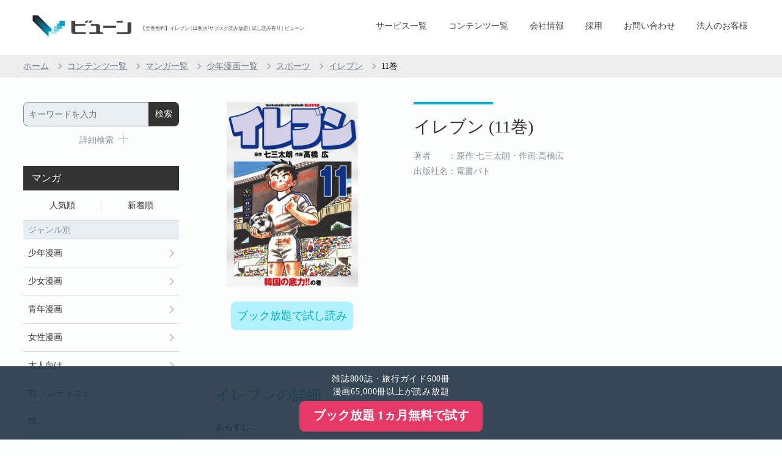

--- FILE ---
content_type: text/html; charset=UTF-8
request_url: https://www.viewn.co.jp/book?book_id=3000072559&book_type=4
body_size: 9005
content:
<!DOCTYPE html>
<html lang="ja">

<head>
            <link rel="canonical" href="https://www.viewn.co.jp/book?book_id=3000072559&amp;book_type=4">
    
        <meta charset="UTF-8">
    <meta name="google-site-verification" content="tZ8nrr_xqM0b3c3iJ93aQ65OQp0aXiuSSfKeLGHsxew" />
    <meta name="viewport"
        content="width=device-width,initial-scale=1.0,maximum-scale=1.0,minimum-scale=1.0,user-scalable=no" />
    <meta name="description" content="イレブン(11巻)を読むならビューン】最新作から完結作まで5万冊以上のマンガが全巻読み放題！試し読み・初月無料。雑誌800誌も読み放題！個人向け「ブック放題」「ビューン」、法人向け「読み放題スポット」「読み放題マンション」を提供。">
    <meta name="keywords" content="電子書籍,雑誌,マンガ,ビューン">
    <link rel="shortcut icon" href="/images/favicon.ico">
    <link rel="apple-touch-icon" href="/images/apple-touch-icon.png">
    <meta name="apple-mobile-web-app-title" content="ビューン" />
    <!-- OGP -->
    <meta property="og:title" content="雑誌・マンガ・旅行ガイドの読み放題ならビューン！" />
    <meta property="og:type" content="website" />
    <meta property="og:url" content="https://www.viewn.co.jp" />
    <meta property="og:image" content="/images/ogp_logo.png" />
    <meta property="og:site_name" content="雑誌・マンガ・旅行ガイドの読み放題ならビューン！" />
    <meta property="og:description"
        content="ビューンは個人向け電子書籍読み放題の「ブック放題」と「ビューン」、法人向け読み放題の「読み放題スポット」と「読み放題マンション」を提供しております。FRIDAY、アサヒ芸能、JJ、東洋経済などの人気雑誌800誌や名作マンガ5万冊、旅行ガイド「るるぶ」100誌を読み放題として提供中" />
    <meta name="twitter:card" content="summary_large_image" />
    <!-- common -->
    <link rel="stylesheet" type="text/css" href="/css/import.css?v=1764840755">
    <link href="/js/slick/slick.css" type="text/css" rel="stylesheet">
    <link href="/js/slick/pc_slick-theme.css" type="text/css" rel="stylesheet" media="screen and (min-width:1051px)">
    <link href="/js/slick/sp_slick-theme.css" type="text/css" rel="stylesheet" media="screen and (max-width:1050px)">
    <title>【全巻無料】イレブン (11巻)がサブスク読み放題 | 試し読み有り | ビューン</title>
            <script src="/js/jquery-1.11.2.min.js"></script>
        <script src="/js/slick/slick.min.js"></script>
        <script src="/js/jquery.animations.min.js"></script>
        <script src="/js/jquery.animations-tile.min.js"></script>
        <script src="/js/drawer.js"></script>
        <script src="/js/iscroll-lite.js"></script>
        <script src="/js/jquery.bxslider.min.js"></script>
        <script src="/js/common.js?v=1764840766"></script>
        <!-- Global site tag (gtag.js) - Google Analytics -->
    <script async src="https://www.googletagmanager.com/gtag/js?id=UA-36436923-1"></script>
    <script>
        window.dataLayer = window.dataLayer || [];

        function gtag() {
            dataLayer.push(arguments);
        }
        gtag('js', new Date());
        gtag('config', 'UA-36436923-1');
    </script>
    <!-- Global site tag (gtag.js) - Google Analytics -->
    <!-- SBアド -->
    <!-- Global site tag (gtag.js) - Google Ads: 747803885 -->
    <script async src="https://www.googletagmanager.com/gtag/js?id=AW-747803885"></script>
    <script>
        window.dataLayer = window.dataLayer || [];

        function gtag() {
            dataLayer.push(arguments);
        }
        gtag('js', new Date());

        gtag('config', 'AW-747803885');
    </script>
    <!-- Global site tag (gtag.js) - Google Ads: 747813939 -->
    <script async src="https://www.googletagmanager.com/gtag/js?id=AW-747813939"></script>
    <script>
        window.dataLayer = window.dataLayer || [];

        function gtag() {
            dataLayer.push(arguments);
        }
        gtag('js', new Date());

        gtag('config', 'AW-747813939');
    </script>
    <!-- Yahoo Code for your Target List -->
    <script type="text/javascript">
        /* <![CDATA[ */
        var yahoo_ss_retargeting_id = 1001072019;
        var yahoo_sstag_custom_params = window.yahoo_sstag_params;
        var yahoo_ss_retargeting = true;
        /* ]]> */
    </script>
    <script type="text/javascript" src="https://s.yimg.jp/images/listing/tool/cv/conversion.js"></script>
    <noscript>
        <div style="display:inline;">
            <img height="1" width="1" style="border-style:none;" alt=""
                src="https://b97.yahoo.co.jp/pagead/conversion/1001072019/?guid=ON&script=0&disvt=false" />
        </div>
    </noscript>
    <!-- Yahoo Code for your Target List -->
    <script type="text/javascript" language="javascript">
        /* <![CDATA[ */
        var yahoo_retargeting_id = 'JDWCOQQRBP';
        var yahoo_retargeting_label = '';
        var yahoo_retargeting_page_type = '';
        var yahoo_retargeting_items = [{
            item_id: '',
            category_id: '',
            price: '',
            quantity: ''
        }];
        /* ]]> */
    </script>
    <script type="text/javascript" language="javascript" src="https://b92.yahoo.co.jp/js/s_retargeting.js"></script>
        </head>

<body>
    <!-- wrapper -->
    <div id="wrapper" class="drawer drawer--right">
        <div id="top"></div>
                    <header>
  <div class="inner">
    <div id="logo_area">
      <div id="logo"><a href="/"><img src="/images/logo_viewn.png" alt="ビューン" /></a></div>
      <h1>【全巻無料】イレブン (11巻)がサブスク読み放題 | 試し読み有り | ビューン</h1>
    </div>
    <button type="button" class="drawer-toggle drawer-hamburger">
      <span class="drawer-hamburger-icon"></span>
    </button>
    <nav id="nav_area" class="drawer-nav">
      <div class="drawer-menu">
        <ul>
          <li><a href="/service">サービス一覧</a></li>
          <li><a href="/contents">コンテンツ一覧</a></li>
          <li><a href="/info/company">会社情報</a></li>
          <li><a href="https://recruit.viewn.co.jp">採用</a></li>
          <li><a href="/inquiry">お問い合わせ</a></li>
          <li><a href="https://biz.viewn.co.jp">法人のお客様 </a></li>
        </ul>
      </div>
    </nav>
  </div>
</header>                <!-- /header -->
            <!-- breadcrumbs -->
    <!-- パンくずリスト-->
    <script type="application/ld+json">
    {
        "@context": "http://schema.org",
        "@type": "BreadcrumbList",
        "itemListElement":
        [
            {
                "@type": "ListItem",
                "position": 1,
                "item":
                {
                    "@id": "https://www.viewn.co.jp/",
                    "name": "ホーム"
                }
            },
            {
                "@type": "ListItem",
                "position": 2,
                "item":
                {
                    "@id": "https://www.viewn.co.jp/contents",
                    "name": "コンテンツ一覧"
                }
            },
            {
                "@type": "ListItem",
                "position": 3,
                "item":
                {
                                            "@id": "https://www.viewn.co.jp/comic",
                        "name": "マンガ一覧"
                                    }
            },
            {
                "@type": "ListItem",
                "position": 4,
                "item":
                    {
                                                    "@id": "https://www.viewn.co.jp/comic/category?category_id=161&page=1&tab_type=pop",
                            "name": "少年漫画一覧"
                                            }
            },
                            {
                    "@type": "ListItem",
                    "position": 5,
                    "item":
                    {
                        "@id": "https://www.viewn.co.jp/comic/category?tag_id=3007&page=1&tab_type=pop",
                        "name": "スポーツs"
                    }
                },
                        {
                "@type": "ListItem",
                "position":
                                    6,
                                "item":
                {
                    "@id": "https://www.viewn.co.jp/book?book_id=3000072549&book_type=4&show_all_backnumbers=1",
                    "name": "イレブン"
                }
            }
                            ,{
                    "@type": "ListItem",
                    "position":
                                            7,
                                        "item":
                    {
                        "@id": "https://www.viewn.co.jp/book?book_id=3000072559&book_type=4",
                        "name": "11巻"
                    }
                }
                    ]}
    </script>
    <section id="breadcrumbs">
        <ul class="inner">
            <li><a href="/">ホーム</a></li>
            <li><a href="/contents">コンテンツ一覧</a></li>
                            <li><a href="/comic">マンガ一覧</a></li>
                <li><a
                        href="/comic/category?category_id=161&page=1&tab_type=pop">少年漫画一覧</a>
                </li>
                <li><a
                        href="/comic/category?tag_id=3007&page=1&tab_type=pop">スポーツ</a>
                </li>
                                        <li><a
                        href="book?book_id=3000072549&book_type=4&show_all_backnumbers=1">イレブン</a>
                </li>
                <li>11巻</li>
                    </ul>
    </section>
    <!-- /breadcrumbs -->
    <!-- column_wrapper -->
    <div id="column_wrapper">
        <!-- column_main -->
        <div id="column_main">
            <!-- 詳細book -->
            <section class="main_contents">
                <div class="book_contents">
                    <div class="imgbox">
                        <div class="img" style="background-image: url(https://uvh4rwu43wjqla.cdn.jp.idcfcloud.com/cdn/cover/300007255901/cover.jpg)"></div>
                                                    <div onclick="gtag('event', 'click', {'event_category': 'viewer_link', 'event_label':'3000072559'});"
                                class="btn_sample"><a href="https://bookhodai.jp/viewer?book_id=3000072559&amp;branch_no=01&amp;f=corpsite&amp;k=%E3%82%A4%E3%83%AC%E3%83%96%E3%83%B3&amp;p=book_id_3000072559">ブック放題で試し読み</a></div>
                                                                    </div>
                    <div class="textbox">
                        <a href="https://bookhodai.jp/manga/backnumber/50294" class="backnumber_title_text">
                            イレブン (11巻)
                        </a>
                                                    <div class="author">著者　　：原作:七三太朗・作画:高橋広</div>
                                                <div class="publisher">出版社名：電書バト</div>
                                                                    </div>
                </div>
            </section>
            <!-- /詳細book -->
            <!-- 目次 -->
            <section class="main_contents">
                    </section>
    <!-- 目次 -->

    <!-- 本の詳細 -->
            <section class="main_contents">
                            <h2>イレブンの詳細</h2>
                        

                                                <h3 class="introduction">あらすじ：</h3>
                                <div class="textbox_introduction">元日本代表サッカー選手を父に持つ主人公・青葉茂。亡き父の言いつけを守り中学時代は陸上で脚を鍛え、努力と根性、仲間とのチームワークを元に、サッカーでは無名の高校での活躍を皮切りに世界へ羽ばたいていく。目指すはW杯出場！ 茂の成長と活躍を描く青春サッカー漫画！！</div>
                                </section>
        <!-- 本の詳細 -->

    <!-- 提供中のサービス -->
            <section class="main_contents">
            <h2>イレブンの提供中サービス</h2>
            <div class="book_contents">
                <ul class="searvice_ico">
                                                                    <li  class="big_size" >
                            <a href="http://c.bookhodai.jp/landing/bookhodai.html?f=corpsite&amp;k=service">
                                <img src="/images/purchase_banner_PC7.png" alt="ブック放題" />
                            </a>
                        </li>
                                                                    <li >
                            <a href="https://biz.viewn.co.jp/service/mansion/">
                                <img src="/images/service_mansion.png" alt="読み放題マンション" />
                            </a>
                        </li>
                                                                    <li >
                            <a href="https://biz.viewn.co.jp/service/tablet/">
                                <img src="/images/service_tablet.png" alt="読み放題タブレット" />
                            </a>
                        </li>
                                                                    <li >
                            <a href="https://biz.viewn.co.jp/service/spot/">
                                <img src="/images/service_spot.png" alt="読み放題スポット" />
                            </a>
                        </li>
                                                                    <li >
                            <a href="https://biz.viewn.co.jp/service/at/">
                                <img src="/images/service_at.png" alt="ビューン@" />
                            </a>
                        </li>
                                    </ul>
            </div>
        </section>
        <!-- 提供中のサービス -->

    <section class="main_contents">
        <!-- バックナンバー or シリーズ -->
                                                        <h2>シリーズ</h2>
                                <div class="more_btn"><a href="/comic/backnumber/50294">すべて見る</a></div>
                <div style="height:20px;"></div>
                <div class="book_slider_s mb24">
                    <ul>
                                                    <li>
                                                                    <a onclick="gtag('event', 'click', {'event_category': 'viewer_link', 'event_label':'3000072549'});"
                                        href="https://bookhodai.jp/viewer?book_id=3000072549&amp;branch_no=01&amp;f=corpsite&amp;k=%E3%82%A4%E3%83%AC%E3%83%96%E3%83%B3&amp;p=book_id_3000072549&rurl=https%3A%2F%2Fwww.viewn.co.jp%2Fbook%3Fbook_id%3D3000072559%26book_type%3D4">
                                        <div class="img"
                                            style="background-image: url(https://uvh4rwu43wjqla.cdn.jp.idcfcloud.com/cdn/cover/300007254901/cover.jpg)"
                                            title="イレブン ">
                                        </div>
                                    </a>
                                                                <a
                                    href="/book?book_id=3000072549&book_type=4">
                                                                            <div class="title">
                                            イレブン(1)
                                        </div>
                                                                                                                <div class="author">原作:七三太朗・作画:高橋広</div>
                                                                    </a>
                            </li>
                                                    <li>
                                                                    <a onclick="gtag('event', 'click', {'event_category': 'viewer_link', 'event_label':'3000072550'});"
                                        href="https://bookhodai.jp/viewer?book_id=3000072550&amp;branch_no=01&amp;f=corpsite&amp;k=%E3%82%A4%E3%83%AC%E3%83%96%E3%83%B3&amp;p=book_id_3000072550&rurl=https%3A%2F%2Fwww.viewn.co.jp%2Fbook%3Fbook_id%3D3000072559%26book_type%3D4">
                                        <div class="img"
                                            style="background-image: url(https://uvh4rwu43wjqla.cdn.jp.idcfcloud.com/cdn/cover/300007255001/cover.jpg)"
                                            title="イレブン ">
                                        </div>
                                    </a>
                                                                <a
                                    href="/book?book_id=3000072550&book_type=4">
                                                                            <div class="title">
                                            イレブン(2)
                                        </div>
                                                                                                                <div class="author">原作:七三太朗・作画:高橋広</div>
                                                                    </a>
                            </li>
                                                    <li>
                                                                    <a onclick="gtag('event', 'click', {'event_category': 'viewer_link', 'event_label':'3000072551'});"
                                        href="https://bookhodai.jp/viewer?book_id=3000072551&amp;branch_no=01&amp;f=corpsite&amp;k=%E3%82%A4%E3%83%AC%E3%83%96%E3%83%B3&amp;p=book_id_3000072551&rurl=https%3A%2F%2Fwww.viewn.co.jp%2Fbook%3Fbook_id%3D3000072559%26book_type%3D4">
                                        <div class="img"
                                            style="background-image: url(https://uvh4rwu43wjqla.cdn.jp.idcfcloud.com/cdn/cover/300007255101/cover.jpg)"
                                            title="イレブン ">
                                        </div>
                                    </a>
                                                                <a
                                    href="/book?book_id=3000072551&book_type=4">
                                                                            <div class="title">
                                            イレブン(3)
                                        </div>
                                                                                                                <div class="author">原作:七三太朗・作画:高橋広</div>
                                                                    </a>
                            </li>
                                                    <li>
                                                                    <a onclick="gtag('event', 'click', {'event_category': 'viewer_link', 'event_label':'3000072552'});"
                                        href="https://bookhodai.jp/viewer?book_id=3000072552&amp;branch_no=01&amp;f=corpsite&amp;k=%E3%82%A4%E3%83%AC%E3%83%96%E3%83%B3&amp;p=book_id_3000072552&rurl=https%3A%2F%2Fwww.viewn.co.jp%2Fbook%3Fbook_id%3D3000072559%26book_type%3D4">
                                        <div class="img"
                                            style="background-image: url(https://uvh4rwu43wjqla.cdn.jp.idcfcloud.com/cdn/cover/300007255201/cover.jpg)"
                                            title="イレブン ">
                                        </div>
                                    </a>
                                                                <a
                                    href="/book?book_id=3000072552&book_type=4">
                                                                            <div class="title">
                                            イレブン(4)
                                        </div>
                                                                                                                <div class="author">原作:七三太朗・作画:高橋広</div>
                                                                    </a>
                            </li>
                                                    <li>
                                                                    <a onclick="gtag('event', 'click', {'event_category': 'viewer_link', 'event_label':'3000072553'});"
                                        href="https://bookhodai.jp/viewer?book_id=3000072553&amp;branch_no=01&amp;f=corpsite&amp;k=%E3%82%A4%E3%83%AC%E3%83%96%E3%83%B3&amp;p=book_id_3000072553&rurl=https%3A%2F%2Fwww.viewn.co.jp%2Fbook%3Fbook_id%3D3000072559%26book_type%3D4">
                                        <div class="img"
                                            style="background-image: url(https://uvh4rwu43wjqla.cdn.jp.idcfcloud.com/cdn/cover/300007255301/cover.jpg)"
                                            title="イレブン ">
                                        </div>
                                    </a>
                                                                <a
                                    href="/book?book_id=3000072553&book_type=4">
                                                                            <div class="title">
                                            イレブン(5)
                                        </div>
                                                                                                                <div class="author">原作:七三太朗・作画:高橋広</div>
                                                                    </a>
                            </li>
                                                    <li>
                                                                    <a onclick="gtag('event', 'click', {'event_category': 'viewer_link', 'event_label':'3000072554'});"
                                        href="https://bookhodai.jp/viewer?book_id=3000072554&amp;branch_no=01&amp;f=corpsite&amp;k=%E3%82%A4%E3%83%AC%E3%83%96%E3%83%B3&amp;p=book_id_3000072554&rurl=https%3A%2F%2Fwww.viewn.co.jp%2Fbook%3Fbook_id%3D3000072559%26book_type%3D4">
                                        <div class="img"
                                            style="background-image: url(https://uvh4rwu43wjqla.cdn.jp.idcfcloud.com/cdn/cover/300007255401/cover.jpg)"
                                            title="イレブン ">
                                        </div>
                                    </a>
                                                                <a
                                    href="/book?book_id=3000072554&book_type=4">
                                                                            <div class="title">
                                            イレブン(6)
                                        </div>
                                                                                                                <div class="author">原作:七三太朗・作画:高橋広</div>
                                                                    </a>
                            </li>
                                                    <li>
                                                                    <a onclick="gtag('event', 'click', {'event_category': 'viewer_link', 'event_label':'3000072555'});"
                                        href="https://bookhodai.jp/viewer?book_id=3000072555&amp;branch_no=01&amp;f=corpsite&amp;k=%E3%82%A4%E3%83%AC%E3%83%96%E3%83%B3&amp;p=book_id_3000072555&rurl=https%3A%2F%2Fwww.viewn.co.jp%2Fbook%3Fbook_id%3D3000072559%26book_type%3D4">
                                        <div class="img"
                                            style="background-image: url(https://uvh4rwu43wjqla.cdn.jp.idcfcloud.com/cdn/cover/300007255501/cover.jpg)"
                                            title="イレブン ">
                                        </div>
                                    </a>
                                                                <a
                                    href="/book?book_id=3000072555&book_type=4">
                                                                            <div class="title">
                                            イレブン(7)
                                        </div>
                                                                                                                <div class="author">原作:七三太朗・作画:高橋広</div>
                                                                    </a>
                            </li>
                                                    <li>
                                                                    <a onclick="gtag('event', 'click', {'event_category': 'viewer_link', 'event_label':'3000072556'});"
                                        href="https://bookhodai.jp/viewer?book_id=3000072556&amp;branch_no=01&amp;f=corpsite&amp;k=%E3%82%A4%E3%83%AC%E3%83%96%E3%83%B3&amp;p=book_id_3000072556&rurl=https%3A%2F%2Fwww.viewn.co.jp%2Fbook%3Fbook_id%3D3000072559%26book_type%3D4">
                                        <div class="img"
                                            style="background-image: url(https://uvh4rwu43wjqla.cdn.jp.idcfcloud.com/cdn/cover/300007255601/cover.jpg)"
                                            title="イレブン ">
                                        </div>
                                    </a>
                                                                <a
                                    href="/book?book_id=3000072556&book_type=4">
                                                                            <div class="title">
                                            イレブン(8)
                                        </div>
                                                                                                                <div class="author">原作:七三太朗・作画:高橋広</div>
                                                                    </a>
                            </li>
                                                    <li>
                                                                    <a onclick="gtag('event', 'click', {'event_category': 'viewer_link', 'event_label':'3000072557'});"
                                        href="https://bookhodai.jp/viewer?book_id=3000072557&amp;branch_no=01&amp;f=corpsite&amp;k=%E3%82%A4%E3%83%AC%E3%83%96%E3%83%B3&amp;p=book_id_3000072557&rurl=https%3A%2F%2Fwww.viewn.co.jp%2Fbook%3Fbook_id%3D3000072559%26book_type%3D4">
                                        <div class="img"
                                            style="background-image: url(https://uvh4rwu43wjqla.cdn.jp.idcfcloud.com/cdn/cover/300007255701/cover.jpg)"
                                            title="イレブン ">
                                        </div>
                                    </a>
                                                                <a
                                    href="/book?book_id=3000072557&book_type=4">
                                                                            <div class="title">
                                            イレブン(9)
                                        </div>
                                                                                                                <div class="author">原作:七三太朗・作画:高橋広</div>
                                                                    </a>
                            </li>
                                                    <li>
                                                                    <a onclick="gtag('event', 'click', {'event_category': 'viewer_link', 'event_label':'3000072558'});"
                                        href="https://bookhodai.jp/viewer?book_id=3000072558&amp;branch_no=01&amp;f=corpsite&amp;k=%E3%82%A4%E3%83%AC%E3%83%96%E3%83%B3&amp;p=book_id_3000072558&rurl=https%3A%2F%2Fwww.viewn.co.jp%2Fbook%3Fbook_id%3D3000072559%26book_type%3D4">
                                        <div class="img"
                                            style="background-image: url(https://uvh4rwu43wjqla.cdn.jp.idcfcloud.com/cdn/cover/300007255801/cover.jpg)"
                                            title="イレブン ">
                                        </div>
                                    </a>
                                                                <a
                                    href="/book?book_id=3000072558&book_type=4">
                                                                            <div class="title">
                                            イレブン(10)
                                        </div>
                                                                                                                <div class="author">原作:七三太朗・作画:高橋広</div>
                                                                    </a>
                            </li>
                                                    <li>
                                                                    <a onclick="gtag('event', 'click', {'event_category': 'viewer_link', 'event_label':'3000072560'});"
                                        href="https://bookhodai.jp/viewer?book_id=3000072560&amp;branch_no=01&amp;f=corpsite&amp;k=%E3%82%A4%E3%83%AC%E3%83%96%E3%83%B3&amp;p=book_id_3000072560&rurl=https%3A%2F%2Fwww.viewn.co.jp%2Fbook%3Fbook_id%3D3000072559%26book_type%3D4">
                                        <div class="img"
                                            style="background-image: url(https://uvh4rwu43wjqla.cdn.jp.idcfcloud.com/cdn/cover/300007256001/cover.jpg)"
                                            title="イレブン ">
                                        </div>
                                    </a>
                                                                <a
                                    href="/book?book_id=3000072560&book_type=4">
                                                                            <div class="title">
                                            イレブン(12)
                                        </div>
                                                                                                                <div class="author">原作:七三太朗・作画:高橋広</div>
                                                                    </a>
                            </li>
                                                    <li>
                                                                    <a onclick="gtag('event', 'click', {'event_category': 'viewer_link', 'event_label':'3000072561'});"
                                        href="https://bookhodai.jp/viewer?book_id=3000072561&amp;branch_no=01&amp;f=corpsite&amp;k=%E3%82%A4%E3%83%AC%E3%83%96%E3%83%B3&amp;p=book_id_3000072561&rurl=https%3A%2F%2Fwww.viewn.co.jp%2Fbook%3Fbook_id%3D3000072559%26book_type%3D4">
                                        <div class="img"
                                            style="background-image: url(https://uvh4rwu43wjqla.cdn.jp.idcfcloud.com/cdn/cover/300007256101/cover.jpg)"
                                            title="イレブン ">
                                        </div>
                                    </a>
                                                                <a
                                    href="/book?book_id=3000072561&book_type=4">
                                                                            <div class="title">
                                            イレブン(13)
                                        </div>
                                                                                                                <div class="author">原作:七三太朗・作画:高橋広</div>
                                                                    </a>
                            </li>
                                                    <li>
                                                                    <a onclick="gtag('event', 'click', {'event_category': 'viewer_link', 'event_label':'3000072562'});"
                                        href="https://bookhodai.jp/viewer?book_id=3000072562&amp;branch_no=01&amp;f=corpsite&amp;k=%E3%82%A4%E3%83%AC%E3%83%96%E3%83%B3&amp;p=book_id_3000072562&rurl=https%3A%2F%2Fwww.viewn.co.jp%2Fbook%3Fbook_id%3D3000072559%26book_type%3D4">
                                        <div class="img"
                                            style="background-image: url(https://uvh4rwu43wjqla.cdn.jp.idcfcloud.com/cdn/cover/300007256201/cover.jpg)"
                                            title="イレブン ">
                                        </div>
                                    </a>
                                                                <a
                                    href="/book?book_id=3000072562&book_type=4">
                                                                            <div class="title">
                                            イレブン(14)
                                        </div>
                                                                                                                <div class="author">原作:七三太朗・作画:高橋広</div>
                                                                    </a>
                            </li>
                                                    <li>
                                                                    <a onclick="gtag('event', 'click', {'event_category': 'viewer_link', 'event_label':'3000072563'});"
                                        href="https://bookhodai.jp/viewer?book_id=3000072563&amp;branch_no=01&amp;f=corpsite&amp;k=%E3%82%A4%E3%83%AC%E3%83%96%E3%83%B3&amp;p=book_id_3000072563&rurl=https%3A%2F%2Fwww.viewn.co.jp%2Fbook%3Fbook_id%3D3000072559%26book_type%3D4">
                                        <div class="img"
                                            style="background-image: url(https://uvh4rwu43wjqla.cdn.jp.idcfcloud.com/cdn/cover/300007256301/cover.jpg)"
                                            title="イレブン ">
                                        </div>
                                    </a>
                                                                <a
                                    href="/book?book_id=3000072563&book_type=4">
                                                                            <div class="title">
                                            イレブン(15)
                                        </div>
                                                                                                                <div class="author">原作:七三太朗・作画:高橋広</div>
                                                                    </a>
                            </li>
                                                    <li>
                                                                    <a onclick="gtag('event', 'click', {'event_category': 'viewer_link', 'event_label':'3000072564'});"
                                        href="https://bookhodai.jp/viewer?book_id=3000072564&amp;branch_no=01&amp;f=corpsite&amp;k=%E3%82%A4%E3%83%AC%E3%83%96%E3%83%B3&amp;p=book_id_3000072564&rurl=https%3A%2F%2Fwww.viewn.co.jp%2Fbook%3Fbook_id%3D3000072559%26book_type%3D4">
                                        <div class="img"
                                            style="background-image: url(https://uvh4rwu43wjqla.cdn.jp.idcfcloud.com/cdn/cover/300007256401/cover.jpg)"
                                            title="イレブン ">
                                        </div>
                                    </a>
                                                                <a
                                    href="/book?book_id=3000072564&book_type=4">
                                                                            <div class="title">
                                            イレブン(16)
                                        </div>
                                                                                                                <div class="author">原作:七三太朗・作画:高橋広</div>
                                                                    </a>
                            </li>
                                                    <li>
                                                                    <a onclick="gtag('event', 'click', {'event_category': 'viewer_link', 'event_label':'3000072565'});"
                                        href="https://bookhodai.jp/viewer?book_id=3000072565&amp;branch_no=01&amp;f=corpsite&amp;k=%E3%82%A4%E3%83%AC%E3%83%96%E3%83%B3&amp;p=book_id_3000072565&rurl=https%3A%2F%2Fwww.viewn.co.jp%2Fbook%3Fbook_id%3D3000072559%26book_type%3D4">
                                        <div class="img"
                                            style="background-image: url(https://uvh4rwu43wjqla.cdn.jp.idcfcloud.com/cdn/cover/300007256501/cover.jpg)"
                                            title="イレブン ">
                                        </div>
                                    </a>
                                                                <a
                                    href="/book?book_id=3000072565&book_type=4">
                                                                            <div class="title">
                                            イレブン(17)
                                        </div>
                                                                                                                <div class="author">原作:七三太朗・作画:高橋広</div>
                                                                    </a>
                            </li>
                                                    <li>
                                                                    <a onclick="gtag('event', 'click', {'event_category': 'viewer_link', 'event_label':'3000072566'});"
                                        href="https://bookhodai.jp/viewer?book_id=3000072566&amp;branch_no=01&amp;f=corpsite&amp;k=%E3%82%A4%E3%83%AC%E3%83%96%E3%83%B3&amp;p=book_id_3000072566&rurl=https%3A%2F%2Fwww.viewn.co.jp%2Fbook%3Fbook_id%3D3000072559%26book_type%3D4">
                                        <div class="img"
                                            style="background-image: url(https://uvh4rwu43wjqla.cdn.jp.idcfcloud.com/cdn/cover/300007256601/cover.jpg)"
                                            title="イレブン ">
                                        </div>
                                    </a>
                                                                <a
                                    href="/book?book_id=3000072566&book_type=4">
                                                                            <div class="title">
                                            イレブン(18)
                                        </div>
                                                                                                                <div class="author">原作:七三太朗・作画:高橋広</div>
                                                                    </a>
                            </li>
                                                    <li>
                                                                    <a onclick="gtag('event', 'click', {'event_category': 'viewer_link', 'event_label':'3000072567'});"
                                        href="https://bookhodai.jp/viewer?book_id=3000072567&amp;branch_no=01&amp;f=corpsite&amp;k=%E3%82%A4%E3%83%AC%E3%83%96%E3%83%B3&amp;p=book_id_3000072567&rurl=https%3A%2F%2Fwww.viewn.co.jp%2Fbook%3Fbook_id%3D3000072559%26book_type%3D4">
                                        <div class="img"
                                            style="background-image: url(https://uvh4rwu43wjqla.cdn.jp.idcfcloud.com/cdn/cover/300007256701/cover.jpg)"
                                            title="イレブン ">
                                        </div>
                                    </a>
                                                                <a
                                    href="/book?book_id=3000072567&book_type=4">
                                                                            <div class="title">
                                            イレブン(19)
                                        </div>
                                                                                                                <div class="author">原作:七三太朗・作画:高橋広</div>
                                                                    </a>
                            </li>
                                                    <li>
                                                                    <a onclick="gtag('event', 'click', {'event_category': 'viewer_link', 'event_label':'3000072568'});"
                                        href="https://bookhodai.jp/viewer?book_id=3000072568&amp;branch_no=01&amp;f=corpsite&amp;k=%E3%82%A4%E3%83%AC%E3%83%96%E3%83%B3&amp;p=book_id_3000072568&rurl=https%3A%2F%2Fwww.viewn.co.jp%2Fbook%3Fbook_id%3D3000072559%26book_type%3D4">
                                        <div class="img"
                                            style="background-image: url(https://uvh4rwu43wjqla.cdn.jp.idcfcloud.com/cdn/cover/300007256801/cover.jpg)"
                                            title="イレブン ">
                                        </div>
                                    </a>
                                                                <a
                                    href="/book?book_id=3000072568&book_type=4">
                                                                            <div class="title">
                                            イレブン(20)
                                        </div>
                                                                                                                <div class="author">原作:七三太朗・作画:高橋広</div>
                                                                    </a>
                            </li>
                                                    <li>
                                                                    <a onclick="gtag('event', 'click', {'event_category': 'viewer_link', 'event_label':'3000072569'});"
                                        href="https://bookhodai.jp/viewer?book_id=3000072569&amp;branch_no=01&amp;f=corpsite&amp;k=%E3%82%A4%E3%83%AC%E3%83%96%E3%83%B3&amp;p=book_id_3000072569&rurl=https%3A%2F%2Fwww.viewn.co.jp%2Fbook%3Fbook_id%3D3000072559%26book_type%3D4">
                                        <div class="img"
                                            style="background-image: url(https://uvh4rwu43wjqla.cdn.jp.idcfcloud.com/cdn/cover/300007256901/cover.jpg)"
                                            title="イレブン ">
                                        </div>
                                    </a>
                                                                <a
                                    href="/book?book_id=3000072569&book_type=4">
                                                                            <div class="title">
                                            イレブン(21)
                                        </div>
                                                                                                                <div class="author">原作:七三太朗・作画:高橋広</div>
                                                                    </a>
                            </li>
                                                    <li>
                                                                    <a onclick="gtag('event', 'click', {'event_category': 'viewer_link', 'event_label':'3000072570'});"
                                        href="https://bookhodai.jp/viewer?book_id=3000072570&amp;branch_no=01&amp;f=corpsite&amp;k=%E3%82%A4%E3%83%AC%E3%83%96%E3%83%B3&amp;p=book_id_3000072570&rurl=https%3A%2F%2Fwww.viewn.co.jp%2Fbook%3Fbook_id%3D3000072559%26book_type%3D4">
                                        <div class="img"
                                            style="background-image: url(https://uvh4rwu43wjqla.cdn.jp.idcfcloud.com/cdn/cover/300007257001/cover.jpg)"
                                            title="イレブン ">
                                        </div>
                                    </a>
                                                                <a
                                    href="/book?book_id=3000072570&book_type=4">
                                                                            <div class="title">
                                            イレブン(22)
                                        </div>
                                                                                                                <div class="author">原作:七三太朗・作画:高橋広</div>
                                                                    </a>
                            </li>
                                                    <li>
                                                                    <a onclick="gtag('event', 'click', {'event_category': 'viewer_link', 'event_label':'3000072571'});"
                                        href="https://bookhodai.jp/viewer?book_id=3000072571&amp;branch_no=01&amp;f=corpsite&amp;k=%E3%82%A4%E3%83%AC%E3%83%96%E3%83%B3&amp;p=book_id_3000072571&rurl=https%3A%2F%2Fwww.viewn.co.jp%2Fbook%3Fbook_id%3D3000072559%26book_type%3D4">
                                        <div class="img"
                                            style="background-image: url(https://uvh4rwu43wjqla.cdn.jp.idcfcloud.com/cdn/cover/300007257101/cover.jpg)"
                                            title="イレブン ">
                                        </div>
                                    </a>
                                                                <a
                                    href="/book?book_id=3000072571&book_type=4">
                                                                            <div class="title">
                                            イレブン(23)
                                        </div>
                                                                                                                <div class="author">原作:七三太朗・作画:高橋広</div>
                                                                    </a>
                            </li>
                                                    <li>
                                                                    <a onclick="gtag('event', 'click', {'event_category': 'viewer_link', 'event_label':'3000072572'});"
                                        href="https://bookhodai.jp/viewer?book_id=3000072572&amp;branch_no=01&amp;f=corpsite&amp;k=%E3%82%A4%E3%83%AC%E3%83%96%E3%83%B3&amp;p=book_id_3000072572&rurl=https%3A%2F%2Fwww.viewn.co.jp%2Fbook%3Fbook_id%3D3000072559%26book_type%3D4">
                                        <div class="img"
                                            style="background-image: url(https://uvh4rwu43wjqla.cdn.jp.idcfcloud.com/cdn/cover/300007257201/cover.jpg)"
                                            title="イレブン ">
                                        </div>
                                    </a>
                                                                <a
                                    href="/book?book_id=3000072572&book_type=4">
                                                                            <div class="title">
                                            イレブン(24)
                                        </div>
                                                                                                                <div class="author">原作:七三太朗・作画:高橋広</div>
                                                                    </a>
                            </li>
                                                    <li>
                                                                    <a onclick="gtag('event', 'click', {'event_category': 'viewer_link', 'event_label':'3000072573'});"
                                        href="https://bookhodai.jp/viewer?book_id=3000072573&amp;branch_no=01&amp;f=corpsite&amp;k=%E3%82%A4%E3%83%AC%E3%83%96%E3%83%B3&amp;p=book_id_3000072573&rurl=https%3A%2F%2Fwww.viewn.co.jp%2Fbook%3Fbook_id%3D3000072559%26book_type%3D4">
                                        <div class="img"
                                            style="background-image: url(https://uvh4rwu43wjqla.cdn.jp.idcfcloud.com/cdn/cover/300007257301/cover.jpg)"
                                            title="イレブン ">
                                        </div>
                                    </a>
                                                                <a
                                    href="/book?book_id=3000072573&book_type=4">
                                                                            <div class="title">
                                            イレブン(25)
                                        </div>
                                                                                                                <div class="author">原作:七三太朗・作画:高橋広</div>
                                                                    </a>
                            </li>
                                                    <li>
                                                                    <a onclick="gtag('event', 'click', {'event_category': 'viewer_link', 'event_label':'3000072574'});"
                                        href="https://bookhodai.jp/viewer?book_id=3000072574&amp;branch_no=01&amp;f=corpsite&amp;k=%E3%82%A4%E3%83%AC%E3%83%96%E3%83%B3&amp;p=book_id_3000072574&rurl=https%3A%2F%2Fwww.viewn.co.jp%2Fbook%3Fbook_id%3D3000072559%26book_type%3D4">
                                        <div class="img"
                                            style="background-image: url(https://uvh4rwu43wjqla.cdn.jp.idcfcloud.com/cdn/cover/300007257401/cover.jpg)"
                                            title="イレブン ">
                                        </div>
                                    </a>
                                                                <a
                                    href="/book?book_id=3000072574&book_type=4">
                                                                            <div class="title">
                                            イレブン(26)
                                        </div>
                                                                                                                <div class="author">原作:七三太朗・作画:高橋広</div>
                                                                    </a>
                            </li>
                                                    <li>
                                                                    <a onclick="gtag('event', 'click', {'event_category': 'viewer_link', 'event_label':'3000072575'});"
                                        href="https://bookhodai.jp/viewer?book_id=3000072575&amp;branch_no=01&amp;f=corpsite&amp;k=%E3%82%A4%E3%83%AC%E3%83%96%E3%83%B3&amp;p=book_id_3000072575&rurl=https%3A%2F%2Fwww.viewn.co.jp%2Fbook%3Fbook_id%3D3000072559%26book_type%3D4">
                                        <div class="img"
                                            style="background-image: url(https://uvh4rwu43wjqla.cdn.jp.idcfcloud.com/cdn/cover/300007257501/cover.jpg)"
                                            title="イレブン ">
                                        </div>
                                    </a>
                                                                <a
                                    href="/book?book_id=3000072575&book_type=4">
                                                                            <div class="title">
                                            イレブン(27)
                                        </div>
                                                                                                                <div class="author">原作:七三太朗・作画:高橋広</div>
                                                                    </a>
                            </li>
                                                    <li>
                                                                    <a onclick="gtag('event', 'click', {'event_category': 'viewer_link', 'event_label':'3000072576'});"
                                        href="https://bookhodai.jp/viewer?book_id=3000072576&amp;branch_no=01&amp;f=corpsite&amp;k=%E3%82%A4%E3%83%AC%E3%83%96%E3%83%B3&amp;p=book_id_3000072576&rurl=https%3A%2F%2Fwww.viewn.co.jp%2Fbook%3Fbook_id%3D3000072559%26book_type%3D4">
                                        <div class="img"
                                            style="background-image: url(https://uvh4rwu43wjqla.cdn.jp.idcfcloud.com/cdn/cover/300007257601/cover.jpg)"
                                            title="イレブン ">
                                        </div>
                                    </a>
                                                                <a
                                    href="/book?book_id=3000072576&book_type=4">
                                                                            <div class="title">
                                            イレブン(28)
                                        </div>
                                                                                                                <div class="author">原作:七三太朗・作画:高橋広</div>
                                                                    </a>
                            </li>
                                                    <li>
                                                                    <a onclick="gtag('event', 'click', {'event_category': 'viewer_link', 'event_label':'3000072577'});"
                                        href="https://bookhodai.jp/viewer?book_id=3000072577&amp;branch_no=01&amp;f=corpsite&amp;k=%E3%82%A4%E3%83%AC%E3%83%96%E3%83%B3&amp;p=book_id_3000072577&rurl=https%3A%2F%2Fwww.viewn.co.jp%2Fbook%3Fbook_id%3D3000072559%26book_type%3D4">
                                        <div class="img"
                                            style="background-image: url(https://uvh4rwu43wjqla.cdn.jp.idcfcloud.com/cdn/cover/300007257701/cover.jpg)"
                                            title="イレブン ">
                                        </div>
                                    </a>
                                                                <a
                                    href="/book?book_id=3000072577&book_type=4">
                                                                            <div class="title">
                                            イレブン(29)
                                        </div>
                                                                                                                <div class="author">原作:七三太朗・作画:高橋広</div>
                                                                    </a>
                            </li>
                                                    <li>
                                                                    <a onclick="gtag('event', 'click', {'event_category': 'viewer_link', 'event_label':'3000072578'});"
                                        href="https://bookhodai.jp/viewer?book_id=3000072578&amp;branch_no=01&amp;f=corpsite&amp;k=%E3%82%A4%E3%83%AC%E3%83%96%E3%83%B3&amp;p=book_id_3000072578&rurl=https%3A%2F%2Fwww.viewn.co.jp%2Fbook%3Fbook_id%3D3000072559%26book_type%3D4">
                                        <div class="img"
                                            style="background-image: url(https://uvh4rwu43wjqla.cdn.jp.idcfcloud.com/cdn/cover/300007257801/cover.jpg)"
                                            title="イレブン ">
                                        </div>
                                    </a>
                                                                <a
                                    href="/book?book_id=3000072578&book_type=4">
                                                                            <div class="title">
                                            イレブン(30)
                                        </div>
                                                                                                                <div class="author">原作:七三太朗・作画:高橋広</div>
                                                                    </a>
                            </li>
                                                    <li>
                                                                    <a onclick="gtag('event', 'click', {'event_category': 'viewer_link', 'event_label':'3000072579'});"
                                        href="https://bookhodai.jp/viewer?book_id=3000072579&amp;branch_no=01&amp;f=corpsite&amp;k=%E3%82%A4%E3%83%AC%E3%83%96%E3%83%B3&amp;p=book_id_3000072579&rurl=https%3A%2F%2Fwww.viewn.co.jp%2Fbook%3Fbook_id%3D3000072559%26book_type%3D4">
                                        <div class="img"
                                            style="background-image: url(https://uvh4rwu43wjqla.cdn.jp.idcfcloud.com/cdn/cover/300007257901/cover.jpg)"
                                            title="イレブン ">
                                        </div>
                                    </a>
                                                                <a
                                    href="/book?book_id=3000072579&book_type=4">
                                                                            <div class="title">
                                            イレブン(31)
                                        </div>
                                                                                                                <div class="author">原作:七三太朗・作画:高橋広</div>
                                                                    </a>
                            </li>
                                                    <li>
                                                                    <a onclick="gtag('event', 'click', {'event_category': 'viewer_link', 'event_label':'3000072580'});"
                                        href="https://bookhodai.jp/viewer?book_id=3000072580&amp;branch_no=01&amp;f=corpsite&amp;k=%E3%82%A4%E3%83%AC%E3%83%96%E3%83%B3&amp;p=book_id_3000072580&rurl=https%3A%2F%2Fwww.viewn.co.jp%2Fbook%3Fbook_id%3D3000072559%26book_type%3D4">
                                        <div class="img"
                                            style="background-image: url(https://uvh4rwu43wjqla.cdn.jp.idcfcloud.com/cdn/cover/300007258001/cover.jpg)"
                                            title="イレブン ">
                                        </div>
                                    </a>
                                                                <a
                                    href="/book?book_id=3000072580&book_type=4">
                                                                            <div class="title">
                                            イレブン(32)
                                        </div>
                                                                                                                <div class="author">原作:七三太朗・作画:高橋広</div>
                                                                    </a>
                            </li>
                                                    <li>
                                                                    <a onclick="gtag('event', 'click', {'event_category': 'viewer_link', 'event_label':'3000072581'});"
                                        href="https://bookhodai.jp/viewer?book_id=3000072581&amp;branch_no=01&amp;f=corpsite&amp;k=%E3%82%A4%E3%83%AC%E3%83%96%E3%83%B3&amp;p=book_id_3000072581&rurl=https%3A%2F%2Fwww.viewn.co.jp%2Fbook%3Fbook_id%3D3000072559%26book_type%3D4">
                                        <div class="img"
                                            style="background-image: url(https://uvh4rwu43wjqla.cdn.jp.idcfcloud.com/cdn/cover/300007258101/cover.jpg)"
                                            title="イレブン ">
                                        </div>
                                    </a>
                                                                <a
                                    href="/book?book_id=3000072581&book_type=4">
                                                                            <div class="title">
                                            イレブン(33)
                                        </div>
                                                                                                                <div class="author">原作:七三太朗・作画:高橋広</div>
                                                                    </a>
                            </li>
                                                    <li>
                                                                    <a onclick="gtag('event', 'click', {'event_category': 'viewer_link', 'event_label':'3000072582'});"
                                        href="https://bookhodai.jp/viewer?book_id=3000072582&amp;branch_no=01&amp;f=corpsite&amp;k=%E3%82%A4%E3%83%AC%E3%83%96%E3%83%B3&amp;p=book_id_3000072582&rurl=https%3A%2F%2Fwww.viewn.co.jp%2Fbook%3Fbook_id%3D3000072559%26book_type%3D4">
                                        <div class="img"
                                            style="background-image: url(https://uvh4rwu43wjqla.cdn.jp.idcfcloud.com/cdn/cover/300007258201/cover.jpg)"
                                            title="イレブン ">
                                        </div>
                                    </a>
                                                                <a
                                    href="/book?book_id=3000072582&book_type=4">
                                                                            <div class="title">
                                            イレブン(34)
                                        </div>
                                                                                                                <div class="author">原作:七三太朗・作画:高橋広</div>
                                                                    </a>
                            </li>
                                                    <li>
                                                                    <a onclick="gtag('event', 'click', {'event_category': 'viewer_link', 'event_label':'3000072583'});"
                                        href="https://bookhodai.jp/viewer?book_id=3000072583&amp;branch_no=01&amp;f=corpsite&amp;k=%E3%82%A4%E3%83%AC%E3%83%96%E3%83%B3&amp;p=book_id_3000072583&rurl=https%3A%2F%2Fwww.viewn.co.jp%2Fbook%3Fbook_id%3D3000072559%26book_type%3D4">
                                        <div class="img"
                                            style="background-image: url(https://uvh4rwu43wjqla.cdn.jp.idcfcloud.com/cdn/cover/300007258301/cover.jpg)"
                                            title="イレブン ">
                                        </div>
                                    </a>
                                                                <a
                                    href="/book?book_id=3000072583&book_type=4">
                                                                            <div class="title">
                                            イレブン(35)
                                        </div>
                                                                                                                <div class="author">原作:七三太朗・作画:高橋広</div>
                                                                    </a>
                            </li>
                                                    <li>
                                                                    <a onclick="gtag('event', 'click', {'event_category': 'viewer_link', 'event_label':'3000072584'});"
                                        href="https://bookhodai.jp/viewer?book_id=3000072584&amp;branch_no=01&amp;f=corpsite&amp;k=%E3%82%A4%E3%83%AC%E3%83%96%E3%83%B3&amp;p=book_id_3000072584&rurl=https%3A%2F%2Fwww.viewn.co.jp%2Fbook%3Fbook_id%3D3000072559%26book_type%3D4">
                                        <div class="img"
                                            style="background-image: url(https://uvh4rwu43wjqla.cdn.jp.idcfcloud.com/cdn/cover/300007258401/cover.jpg)"
                                            title="イレブン ">
                                        </div>
                                    </a>
                                                                <a
                                    href="/book?book_id=3000072584&book_type=4">
                                                                            <div class="title">
                                            イレブン(36)
                                        </div>
                                                                                                                <div class="author">原作:七三太朗・作画:高橋広</div>
                                                                    </a>
                            </li>
                                                    <li>
                                                                    <a onclick="gtag('event', 'click', {'event_category': 'viewer_link', 'event_label':'3000072585'});"
                                        href="https://bookhodai.jp/viewer?book_id=3000072585&amp;branch_no=01&amp;f=corpsite&amp;k=%E3%82%A4%E3%83%AC%E3%83%96%E3%83%B3&amp;p=book_id_3000072585&rurl=https%3A%2F%2Fwww.viewn.co.jp%2Fbook%3Fbook_id%3D3000072559%26book_type%3D4">
                                        <div class="img"
                                            style="background-image: url(https://uvh4rwu43wjqla.cdn.jp.idcfcloud.com/cdn/cover/300007258501/cover.jpg)"
                                            title="イレブン ">
                                        </div>
                                    </a>
                                                                <a
                                    href="/book?book_id=3000072585&book_type=4">
                                                                            <div class="title">
                                            イレブン(37)
                                        </div>
                                                                                                                <div class="author">原作:七三太朗・作画:高橋広</div>
                                                                    </a>
                            </li>
                                                    <li>
                                                                    <a onclick="gtag('event', 'click', {'event_category': 'viewer_link', 'event_label':'3000072586'});"
                                        href="https://bookhodai.jp/viewer?book_id=3000072586&amp;branch_no=01&amp;f=corpsite&amp;k=%E3%82%A4%E3%83%AC%E3%83%96%E3%83%B3&amp;p=book_id_3000072586&rurl=https%3A%2F%2Fwww.viewn.co.jp%2Fbook%3Fbook_id%3D3000072559%26book_type%3D4">
                                        <div class="img"
                                            style="background-image: url(https://uvh4rwu43wjqla.cdn.jp.idcfcloud.com/cdn/cover/300007258601/cover.jpg)"
                                            title="イレブン ">
                                        </div>
                                    </a>
                                                                <a
                                    href="/book?book_id=3000072586&book_type=4">
                                                                            <div class="title">
                                            イレブン(38)
                                        </div>
                                                                                                                <div class="author">原作:七三太朗・作画:高橋広</div>
                                                                    </a>
                            </li>
                                                    <li>
                                                                    <a onclick="gtag('event', 'click', {'event_category': 'viewer_link', 'event_label':'3000072587'});"
                                        href="https://bookhodai.jp/viewer?book_id=3000072587&amp;branch_no=01&amp;f=corpsite&amp;k=%E3%82%A4%E3%83%AC%E3%83%96%E3%83%B3&amp;p=book_id_3000072587&rurl=https%3A%2F%2Fwww.viewn.co.jp%2Fbook%3Fbook_id%3D3000072559%26book_type%3D4">
                                        <div class="img"
                                            style="background-image: url(https://uvh4rwu43wjqla.cdn.jp.idcfcloud.com/cdn/cover/300007258701/cover.jpg)"
                                            title="イレブン ">
                                        </div>
                                    </a>
                                                                <a
                                    href="/book?book_id=3000072587&book_type=4">
                                                                            <div class="title">
                                            イレブン(39)
                                        </div>
                                                                                                                <div class="author">原作:七三太朗・作画:高橋広</div>
                                                                    </a>
                            </li>
                                                    <li>
                                                                    <a onclick="gtag('event', 'click', {'event_category': 'viewer_link', 'event_label':'3000072588'});"
                                        href="https://bookhodai.jp/viewer?book_id=3000072588&amp;branch_no=01&amp;f=corpsite&amp;k=%E3%82%A4%E3%83%AC%E3%83%96%E3%83%B3&amp;p=book_id_3000072588&rurl=https%3A%2F%2Fwww.viewn.co.jp%2Fbook%3Fbook_id%3D3000072559%26book_type%3D4">
                                        <div class="img"
                                            style="background-image: url(https://uvh4rwu43wjqla.cdn.jp.idcfcloud.com/cdn/cover/300007258801/cover.jpg)"
                                            title="イレブン ">
                                        </div>
                                    </a>
                                                                <a
                                    href="/book?book_id=3000072588&book_type=4">
                                                                            <div class="title">
                                            イレブン(40)
                                        </div>
                                                                                                                <div class="author">原作:七三太朗・作画:高橋広</div>
                                                                    </a>
                            </li>
                                                    <li>
                                                                    <a onclick="gtag('event', 'click', {'event_category': 'viewer_link', 'event_label':'3000072589'});"
                                        href="https://bookhodai.jp/viewer?book_id=3000072589&amp;branch_no=01&amp;f=corpsite&amp;k=%E3%82%A4%E3%83%AC%E3%83%96%E3%83%B3&amp;p=book_id_3000072589&rurl=https%3A%2F%2Fwww.viewn.co.jp%2Fbook%3Fbook_id%3D3000072559%26book_type%3D4">
                                        <div class="img"
                                            style="background-image: url(https://uvh4rwu43wjqla.cdn.jp.idcfcloud.com/cdn/cover/300007258901/cover.jpg)"
                                            title="イレブン ">
                                        </div>
                                    </a>
                                                                <a
                                    href="/book?book_id=3000072589&book_type=4">
                                                                            <div class="title">
                                            イレブン(41)
                                        </div>
                                                                                                                <div class="author">原作:七三太朗・作画:高橋広</div>
                                                                    </a>
                            </li>
                                                    <li>
                                                                    <a onclick="gtag('event', 'click', {'event_category': 'viewer_link', 'event_label':'3000072590'});"
                                        href="https://bookhodai.jp/viewer?book_id=3000072590&amp;branch_no=01&amp;f=corpsite&amp;k=%E3%82%A4%E3%83%AC%E3%83%96%E3%83%B3&amp;p=book_id_3000072590&rurl=https%3A%2F%2Fwww.viewn.co.jp%2Fbook%3Fbook_id%3D3000072559%26book_type%3D4">
                                        <div class="img"
                                            style="background-image: url(https://uvh4rwu43wjqla.cdn.jp.idcfcloud.com/cdn/cover/300007259001/cover.jpg)"
                                            title="イレブン ">
                                        </div>
                                    </a>
                                                                <a
                                    href="/book?book_id=3000072590&book_type=4">
                                                                            <div class="title">
                                            イレブン(42)
                                        </div>
                                                                                                                <div class="author">原作:七三太朗・作画:高橋広</div>
                                                                    </a>
                            </li>
                                                    <li>
                                                                    <a onclick="gtag('event', 'click', {'event_category': 'viewer_link', 'event_label':'3000072591'});"
                                        href="https://bookhodai.jp/viewer?book_id=3000072591&amp;branch_no=01&amp;f=corpsite&amp;k=%E3%82%A4%E3%83%AC%E3%83%96%E3%83%B3&amp;p=book_id_3000072591&rurl=https%3A%2F%2Fwww.viewn.co.jp%2Fbook%3Fbook_id%3D3000072559%26book_type%3D4">
                                        <div class="img"
                                            style="background-image: url(https://uvh4rwu43wjqla.cdn.jp.idcfcloud.com/cdn/cover/300007259101/cover.jpg)"
                                            title="イレブン ">
                                        </div>
                                    </a>
                                                                <a
                                    href="/book?book_id=3000072591&book_type=4">
                                                                            <div class="title">
                                            イレブン(43)
                                        </div>
                                                                                                                <div class="author">原作:七三太朗・作画:高橋広</div>
                                                                    </a>
                            </li>
                                            </ul>
                </div>
                                </section>
    <!-- /バックナンバー or シリーズ -->

    </div>
    <!-- /column_main -->

    <!-- column_side -->
    <div id="column_side">
        <section id="side_search">
            <form name="freeword" method="GET" action="/search">
    <fieldset id="search_form">
        <input id="keyword" class="search_text" type="text" maxlength="100" name="keyword"
            value="" placeholder="キーワードを入力">
        <input id="search_btn" class="search_btn" type="submit" value="検索">
    </fieldset>
    <div id="search_detail" class="toggle ">
        <div class="toggle_btn">
            詳細検索<span class="ico" ></span>
        </div>
        <div class="toggle_detail" >
            <div class="detail_sec">
                <h2>大人向け作品:</h2>
                                    <div class="radiobox">
                        <input id="flg_safe1" type="radio" name="flg_safe"
                            value="1" >
                        <label for="flg_safe1">非表示</label>
                    </div>
                                    <div class="radiobox">
                        <input id="flg_safe0" type="radio" name="flg_safe"
                            value="0"  checked >
                        <label for="flg_safe0">表示</label>
                    </div>
                            </div>
            <div class="detail_sec">
                <h2>検索:</h2>
                                    <div class="radiobox">
                        <input id="kind0" type="radio" name="kind" value="0"
                             checked >
                        <label for="kind0">すべて</label>
                    </div>
                                    <div class="radiobox">
                        <input id="kind1" type="radio" name="kind" value="1"
                            >
                        <label for="kind1">雑誌</label>
                    </div>
                                    <div class="radiobox">
                        <input id="kind2" type="radio" name="kind" value="2"
                            >
                        <label for="kind2">マンガ</label>
                    </div>
                            </div>
            <div class="detail_sec wrap">
                <h2>サービス:</h2>
                                    <div class="radiobox">
                        <input id="service_type0" type="radio" name="service_type"
                            value="0"  checked >
                        <label for="service_type0">すべて</label>
                    </div>
                                    <div class="radiobox">
                        <input id="service_type1" type="radio" name="service_type"
                            value="1" >
                        <label for="service_type1">ブック放題</label>
                    </div>
                                    <div class="radiobox">
                        <input id="service_type2" type="radio" name="service_type"
                            value="2" >
                        <label for="service_type2">ビューン</label>
                    </div>
                                    <div class="radiobox">
                        <input id="service_type4" type="radio" name="service_type"
                            value="4" >
                        <label for="service_type4">ビューン読み放題スポット</label>
                    </div>
                                    <div class="radiobox">
                        <input id="service_type5" type="radio" name="service_type"
                            value="5" >
                        <label for="service_type5">ビューン読み放題マンション</label>
                    </div>
                            </div>
            <input type="hidden" name="page" value=1>
            <input type="hidden" name="tab_type" value='pop'>
        </div>
    </div>
</form>
        </section><!-- /side_search -->
        <section id="side_link">
    <!-- magazine -->
            <div class="side_linkbox hidden">
            <h2>雑誌</h2>
    <ul class="btn_l_list">
        <li><a href="/magazine/category?page=1&tab_type=new">新刊順</a></li>
        <li><a href="/magazine/category?page=1&tab_type=pop">人気順</a></li>
    </ul>
    <h3>ジャンル別</h3>
    <ul class="btn_s_list">
                    <li><a
                    href="/magazine/category?category_id=150&page=1&tab_type=new">実話・娯楽</a>
            </li>
                    <li><a
                    href="/magazine/category?category_id=151&page=1&tab_type=new">ビジネス・IT・マネー</a>
            </li>
                    <li><a
                    href="/magazine/category?category_id=152&page=1&tab_type=new">女性ライフスタイル・健康</a>
            </li>
                    <li><a
                    href="/magazine/category?category_id=153&page=1&tab_type=new">週刊誌</a>
            </li>
                    <li><a
                    href="/magazine/category?category_id=154&page=1&tab_type=new">車・バイク</a>
            </li>
                    <li><a
                    href="/magazine/category?category_id=155&page=1&tab_type=new">スポーツ・アウトドア</a>
            </li>
                    <li><a
                    href="/magazine/category?category_id=156&page=1&tab_type=new">男性ライフスタイル</a>
            </li>
                    <li><a
                    href="/magazine/category?category_id=157&page=1&tab_type=new">女性ファッション・美容</a>
            </li>
                    <li><a
                    href="/magazine/category?category_id=158&page=1&tab_type=new">グルメ・レシピ</a>
            </li>
                    <li><a
                    href="/magazine/category?category_id=159&page=1&tab_type=new">趣味・エンタメ</a>
            </li>
                    <li><a
                    href="/magazine/category?category_id=171&page=1&tab_type=new">国内旅行</a>
            </li>
                    <li><a
                    href="/magazine/category?category_id=172&page=1&tab_type=new">海外旅行</a>
            </li>
            </ul>
    </div>
    <!-- /magazine -->

    <!-- comic -->
                <div class="side_linkbox">
        <h2>マンガ</h2>
    <ul class="btn_l_list">
        <li><a href="/comic/category?page=1&tab_type=pop">人気順</a></li>
        <li><a href="/comic/category?page=1&tab_type=new">新着順</a></li>
    </ul>
    <h3>ジャンル別</h3>
    <ul class="btn_s_list">
                    <li><a
                    href="/comic/category?category_id=161&page=1&tab_type=pop">少年漫画</a>
            </li>
                    <li><a
                    href="/comic/category?category_id=162&page=1&tab_type=pop">少女漫画</a>
            </li>
                    <li><a
                    href="/comic/category?category_id=163&page=1&tab_type=pop">青年漫画</a>
            </li>
                    <li><a
                    href="/comic/category?category_id=164&page=1&tab_type=pop">女性漫画</a>
            </li>
                    <li><a
                    href="/comic/category?category_id=165&page=1&tab_type=pop">大人向け</a>
            </li>
                    <li><a
                    href="/comic/category?category_id=166&page=1&tab_type=pop">TL・レディコミ</a>
            </li>
                    <li><a
                    href="/comic/category?category_id=167&page=1&tab_type=pop">BL</a>
            </li>
            </ul>
    <h3>詳しいジャンル別</h3>
    <ul class="btn_s_list">
                    <li><a href="/comic/category?tag_id=3001&page=1&tab_type=pop">恋愛・ラブコメ</a>
            </li>
                    <li><a href="/comic/category?tag_id=3002&page=1&tab_type=pop">ヒューマンドラマ</a>
            </li>
                    <li><a href="/comic/category?tag_id=3003&page=1&tab_type=pop">バトル・アクション</a>
            </li>
                    <li><a href="/comic/category?tag_id=3004&page=1&tab_type=pop">ミステリー・サスペンス</a>
            </li>
                    <li><a href="/comic/category?tag_id=3005&page=1&tab_type=pop">日常</a>
            </li>
                    <li><a href="/comic/category?tag_id=3006&page=1&tab_type=pop">ファンタジー・SF</a>
            </li>
                    <li><a href="/comic/category?tag_id=3007&page=1&tab_type=pop">スポーツ</a>
            </li>
                    <li><a href="/comic/category?tag_id=3008&page=1&tab_type=pop">歴史・時代</a>
            </li>
                    <li><a href="/comic/category?tag_id=3009&page=1&tab_type=pop">BL(ボーイズラブ)</a>
            </li>
                    <li><a href="/comic/category?tag_id=3010&page=1&tab_type=pop">ギャグ・コメディー</a>
            </li>
                    <li><a href="/comic/category?tag_id=3011&page=1&tab_type=pop">TL(ティーンズラブ)</a>
            </li>
                    <li><a href="/comic/category?tag_id=3013&page=1&tab_type=pop">レディコミ</a>
            </li>
                    <li><a href="/comic/category?tag_id=3014&page=1&tab_type=pop">メンズエロ</a>
            </li>
                    <li><a href="/comic/category?tag_id=3015&page=1&tab_type=pop">ハーレクイン</a>
            </li>
                    <li><a href="/comic/category?tag_id=3016&page=1&tab_type=pop">ホラー</a>
            </li>
                    <li><a href="/comic/category?tag_id=3017&page=1&tab_type=pop">学園</a>
            </li>
                    <li><a href="/comic/category?tag_id=3018&page=1&tab_type=pop">異世界・転生</a>
            </li>
                    <li><a href="/comic/category?tag_id=3019&page=1&tab_type=pop">成人漫画</a>
            </li>
                    <li><a href="/comic/category?tag_id=3020&page=1&tab_type=pop">BL(R18） </a>
            </li>
            </ul>
    </div>
</section>
<!-- /side_link -->

    <section id="side_btn">
        <ul>
            <li><a href="/special">特集一覧</a></li>
        </ul>
    </section>
    </div>
    <!-- /column_side -->
    </div>
    <!-- /column_wrapper -->

    <!-- Ytag -->
    <script id="tagjs" type="text/javascript">
        (function() {
            var tagjs = document.createElement("script");
            var s = document.getElementsByTagName("script")[0];
            tagjs.async = true;
            tagjs.src = "//s.yjtag.jp/tag.js#site=kiHU2yG";
            s.parentNode.insertBefore(tagjs, s);
        }());
    </script>
    <noscript>
        <iframe src="//b.yjtag.jp/iframe?c=kiHU2yG" width="1" height="1" frameborder="0" scrolling="no"
            marginheight="0" marginwidth="0"></iframe>
    </noscript>
    <!-- /ytag -->
                    <footer>
    <div class="inner">
        <nav id="footer_sub_nav">
            <ul>
                <li><a href="/info/company">会社情報</a></li>
                <li><a href="/news?page=1">お知らせ一覧</a></li>
                <li><a href="/info/privacy">プライバシーポリシー</a></li>
                <li><a href="/terms">利用規約一覧</a></li>
                <li><a href="/faq">FAQ一覧</a></li>
                <li><a href="/info/sitemap">サイトマップ</a></li>
            </ul>
        </nav>
        <!--  ブック放題のコンテンツの出ている箇所だけ追随バナーを表示する  -->
                            <div class="sbjBox"><img src="/images/abj.png" /></div>
            <p id="copy">ＡＢＪマークは、この電子書店・電子書籍配信サービスが、著作権者からコンテンツ使用許諾を得た正規版配信サービスであることを示す登録商標（登録番号
                第６０９１７１３号）です。<br>詳しくは[ABJマーク]または[電子出版制作・流通協議会]で検索してください。</p>
                <p id="copy">Copyright&copy; Viewn Corp. All Rights Reserved.</p>
        <div class="twBox"><a href="https://twitter.com/viewncorp" target="_blank"><img src="/images/X.png" /></a>
        </div>
    </div>
</footer>
            </div>
    <!-- /wrapper -->

                                <div style="height:120px;">
            </div>
            <div class="fixbanner">
                <p>雑誌800誌・旅行ガイド600冊<br>漫画65,000冊以上が読み放題</p>
                <div class="purchase">
                    <div style="height:8px;"></div>
                    <a id="topurchase"
                        href='https://bookhodai.jp?f=corpsitebanner&k=%2Fbook%3Fbook_id%3D3000072559%26book_type%3D4&p=corpsitebanner'>ブック放題
                        1ヵ月無料で試す</a>
                </div>
            </div>
            </body>

</html>


--- FILE ---
content_type: application/javascript
request_url: https://www.viewn.co.jp/js/drawer.js
body_size: 1503
content:
/*!
 * jquery-drawer v3.2.1
 * Flexible drawer menu using jQuery, iScroll and CSS.
 * http://git.blivesta.com/drawer
 * License : MIT
 * Author : blivesta <design@blivesta.com> (http://blivesta.com/)
 */

;(function umd(factory) {
  'use strict';
  if (typeof define === 'function' && define.amd) {
    define(['jquery'], factory);
  } else if (typeof exports === 'object') {
    module.exports = factory(require('jquery'));
  } else {
    factory(jQuery);
  }
}(function Drawer($) {
  'use strict';
  var namespace = 'drawer';
  var touches = typeof document.ontouchstart != 'undefined';
  var __ = {
    init: function init(options) {
      options = $.extend({
        iscroll: {
          mouseWheel: true,
          preventDefault: false
        },
        showOverlay: true
      }, options);

      __.settings = {
        state: false,
        events: {
          opened: 'drawer.opened',
          closed: 'drawer.closed'
        },
        dropdownEvents: {
          opened: 'shown.bs.dropdown',
          closed: 'hidden.bs.dropdown'
        }
      };

      __.settings.class = $.extend({
        nav: 'drawer-nav',
        toggle: 'drawer-toggle',
        overlay: 'drawer-overlay',
        open: 'drawer-open',
        close: 'drawer-close',
        dropdown: 'drawer-dropdown'
      }, options.class);

      return this.each(function instantiateDrawer() {
        var _this = this;
        var $this = $(this);
        var data = $this.data(namespace);

        if (!data) {
          options = $.extend({}, options);
          $this.data(namespace, { options: options });

          __.refresh.call(_this);

          if (options.showOverlay) {
            __.addOverlay.call(_this);
          }

          $('.' + __.settings.class.toggle).on('click.' + namespace, function toggle() {
            __.toggle.call(_this);
            return _this.iScroll.refresh();
          });

          $(window).on('resize.' + namespace, function close() {
            __.close.call(_this);
            return _this.iScroll.refresh();
          });

          $('.' + __.settings.class.dropdown)
            .on(__.settings.dropdownEvents.opened + ' ' + __.settings.dropdownEvents.closed, function onOpenedOrClosed() {
              return _this.iScroll.refresh();
            });
        }

      }); // end each
    },

    refresh: function refresh() {
      this.iScroll = new IScroll(
        '.' + __.settings.class.nav,
        $(this).data(namespace).options.iscroll
      );
    },

    addOverlay: function addOverlay() {
      var $this = $(this);
      var $overlay = $('<div>').addClass(__.settings.class.overlay + ' ' + __.settings.class.toggle);

      return $this.append($overlay);
    },

    toggle: function toggle() {
      var _this = this;

      if (__.settings.state) {
        return __.close.call(_this);
      } else {
        return __.open.call(_this);
      }
    },

    open: function open() {
      var $this = $(this);

      if (touches) {
        $this.on('touchmove.' + namespace, function disableTouch(event) {
          event.preventDefault();
        });
      }

      return $this
        .removeClass(__.settings.class.close)
        .addClass(__.settings.class.open)
        .css({ 'overflow': 'hidden' })
        .drawerCallback(function triggerOpenedListeners() {
          __.settings.state = true;
          $this.trigger(__.settings.events.opened);
        });
    },

    close: function close() {
      var $this = $(this);

      if (touches) $this.off('touchmove.' + namespace);

      return $this
        .removeClass(__.settings.class.open)
        .addClass(__.settings.class.close)
        .css({ 'overflow': 'auto' })
        .drawerCallback(function triggerClosedListeners() {
          __.settings.state = false;
          $this.trigger(__.settings.events.closed);
        });
    },

    destroy: function destroy() {
      return this.each(function destroyEach() {
        var _this = this;
        var $this = $(this);
        $('.' + __.settings.class.toggle).off('click.' + namespace);
        $(window).off('resize.' + namespace);
        $('.' + __.settings.class.dropdown).off(__.settings.dropdownEvents.opened + ' ' + __.settings.dropdownEvents.closed);
        _this.iScroll.destroy();
        $this
          .removeData(namespace)
          .find('.' + __.settings.class.overlay)
          .remove();
      });
    }

  };

  $.fn.drawerCallback = function drawerCallback(callback) {
    var end = 'transitionend webkitTransitionEnd';
    return this.each(function setAnimationEndHandler() {
      var $this = $(this);
      $this.on(end, function invokeCallbackOnAnimationEnd() {
        $this.off(end);
        return callback.call(this);
      });
    });
  };

  $.fn.drawer = function drawer(method) {
    if (__[method]) {
      return __[method].apply(this, Array.prototype.slice.call(arguments, 1));
    } else if (typeof method === 'object' || !method) {
      return __.init.apply(this, arguments);
    } else {
      $.error('Method ' + method + ' does not exist on jQuery.' + namespace);
    }
  };

}));
